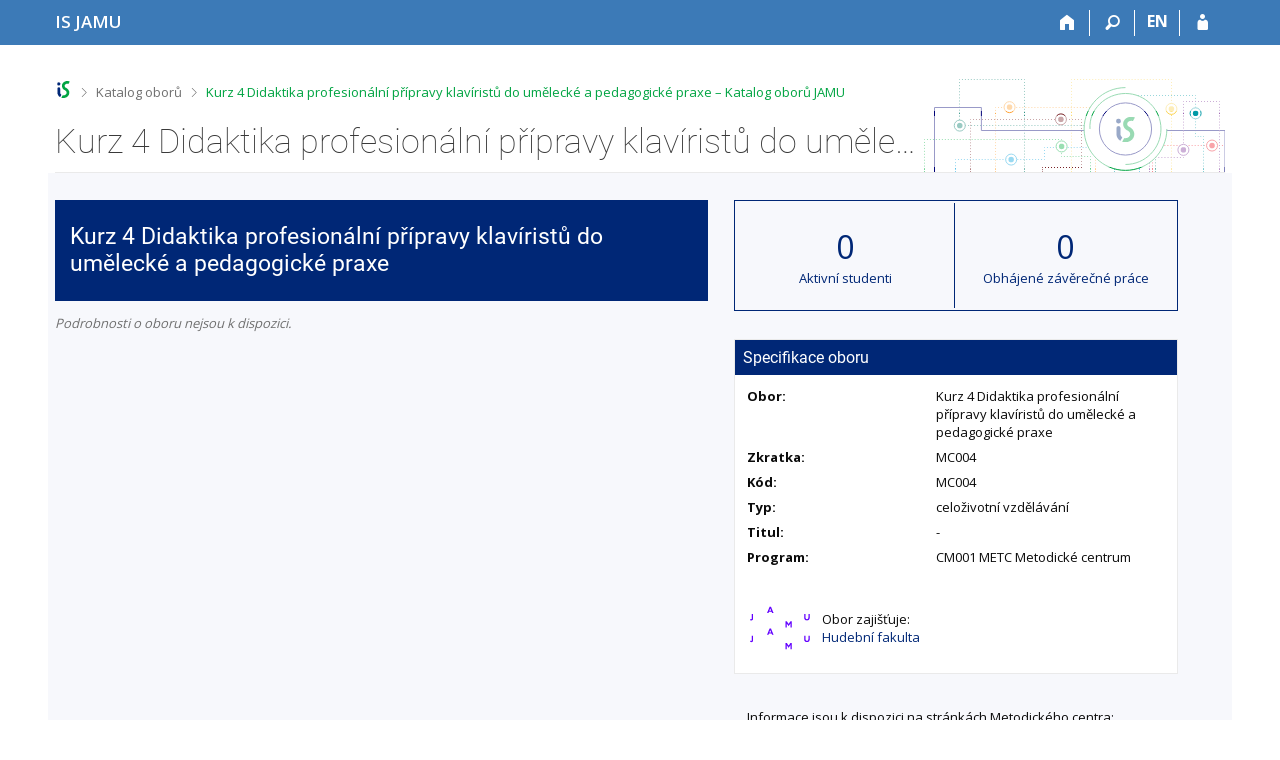

--- FILE ---
content_type: text/html; charset=utf-8
request_url: https://is.jamu.cz/obory/382?fakulta=5451
body_size: 6223
content:
<!DOCTYPE html>
<html class="no-js" lang="cs">
<head>
<meta content="text/html; charset=utf-8" http-equiv="Content-Type">
<meta content="IE=edge" http-equiv="X-UA-Compatible">
<title>Kurz 4 Didaktika profesionální přípravy klavíristů do umělecké a pedagogické praxe &ndash; Katalog oborů JAMU</title>
<link href="/css/r6/foundation-design-z.css?_v=056f32c" media="screen" rel="stylesheet" type="text/css">
<link href="/css/r/icons/foundation-icons.css?_v=d866a73" media="screen" rel="stylesheet" type="text/css">
<link href="/css/r6/prvky-z.css?_v=fda55f4" media="screen,print" rel="stylesheet" type="text/css">
<link href="/css/r6/r6.css?_v=5b36b59" media="screen" rel="stylesheet" type="text/css">
<link href="/css/r6/motiv/1.css?_v=9421c26" media="screen" rel="stylesheet" type="text/css">
<link href="/css/r6/r6-print.css?_v=d1a07b2" media="print" rel="stylesheet" type="text/css">
<link rel="icon" href="/favicon.ico" sizes="32x32">
<link rel="icon" type="image/svg+xml" href="/favicon.svg">
<link href='https://fonts.googleapis.com/css?family=Open+Sans:100,300,400,600,700,800&amp;subset=latin,latin-ext' rel='stylesheet' type='text/css'>
<link rel="stylesheet" type="text/css" href="/css/14/obory.css" />
<link rel="stylesheet" href="/css/r/icons/foundation-icons.css" />
<style>.fotka_garanta { border-radius: 10px; background-position: 0 -8px; }</style>
<link rel="stylesheet" type="text/css" href="/css/14/z.css" media="screen" />
<link rel="stylesheet" type="text/css" href="/css/14/z-tisk.css" media="print" />

<script src="/js/r6/jquery.js?_v=3736f12"></script>
<script src="/js/error.js?_v=e23fead"></script>
<script src="/js/r6/foundation.js?_v=a06b727"></script>
<script type="text/javascript" src="/js/jquery-1.7.1.min.js"></script>
<script type="text/javascript" src="/js/is-lib.js"></script>
<script type="text/javascript">
$(function() {
    var acc = document.getElementsByClassName("accordion");
    var i;

    for (i = 0; i < acc.length; i++) {
	acc[i].onclick = function(){
	    this.classList.toggle("active");
	    this.nextElementSibling.classList.toggle("show");
      }
    }
});	
</script>
<script type="text/javascript">
$(function() {
	$("div.rozbalit_vse").click(function() {
        	$(".accordion").addClass("active").next().addClass("show");	
	});
});
</script>

</head>

<body class="motiv-1 motiv-svetly design-z noauth cs" bgcolor="white">

<a href="#sticky_panel" class="show-on-focus print-hide">Přeskočit na horní lištu</a><a href="#hlavicka" class="show-on-focus print-hide">Přeskočit na hlavičku</a><a href="#app_content" class="show-on-focus print-hide">Přeskočit na obsah</a><a href="#paticka" class="show-on-focus print-hide">Přeskočit na patičku</a>
<div id="content" class="">
	<div id="zdurazneni-sticky" class="zdurazneni-sticky print-hide" role="alert" aria-atomic="true"></div>
	<div id="rows_wrapper">
		<div class="foundation-design-z">
			<nav id="sticky_panel" >
	<div class="row">
		<div class="column">
			<div class="ikony">
				<a href="/" class="sticky_home" title="Informační systém Janáčkovy akademie múzických umění" aria-label="Informační systém Janáčkovy akademie múzických umění"><span class="sticky_home_text">IS JAMU</span></a>
				<a href="/?fakulta=5451" class="sticky-icon" title="Domů" aria-label="Domů"><i class="house isi-home" aria-hidden="true"></i></a><a href="#" class="sticky-icon prepinac-vyhl float-right" title="Vyhledávání" aria-label="Vyhledávání" data-toggle="is_search"><i class="isi-lupa" aria-hidden="true"></i></a><div id="is_search" class="dropdown-pane bottom search-dropdown" data-dropdown data-close-on-click="true">
	<form method="POST" action="/vyhledavani/" role="search">
		<div class="input-group">
			<input class="input-group-field input_text" type="search" name="search" autocomplete="off" role="searchbox">
			<div id="is_search_x" class="is_input_x input-group-button"><i class="isi-x"></i></div>
			<div class="input-group-button">
				<input type="submit" class="button" value="Vyhledat">
			</div>
		</div>
	</form>
	<div id="is_search_results"></div>
</div><span><a href="/obory/382?lang=en;fakulta=5451" class="sticky-item prepinac-jazyk jazyk-en" aria-label="switches IS into English" title="switches IS into English" >EN</a></span><a href="/auth/obory/382?fakulta=5451" class="sticky-icon float-right" title="Přihlášení do IS JAMU" aria-label="Přihlášení do IS JAMU"><i class="isi-postava" aria-hidden="true"></i></a>
			</div>
		</div>
	</div>
</nav>
			
			<header class="row hlavicka" id="hlavicka">
	<div class="small-5 medium-3 columns znak skola54">
		
	</div>
	<div id="is-prepinace" class="small-7 medium-9 columns">
		
		<div id="prepinace">
        <ul aria-hidden="true" class="is-switch dropdown menu" data-dropdown-menu data-click-open="true" data-closing-time="0" data-autoclose="false" data-disable-hover="true" data-close-on-click="true" data-force-follow="false" data-close-on-click-inside="false" data-alignment="right">
                
                
                
        </ul>
        <ul class="show-for-sr">
                
                
                
        </ul>
</div>
	</div>
</header>
<div class="row" aria-hidden="true">
	<div class="column">
		<a href="#" class="app_header_motiv_switch show-for-medium" title="Změna motivu" aria-label="Změna motivu" data-open="motiv_reveal"><i class="isi-nastaveni isi-inline" aria-hidden="true"></i></a>
		
	</div>
</div><div id="drobecky" class="row">
	<div class="column">
		<span class="wrap"><a href="/" accesskey="0" title="Informační systém JAMU" class="drobecek_logo"> </a><span class="sep"> <i class="isi-zobacek-vpravo"></i><span class="show-for-sr">&gt;</span> </span><a href="/obory/?fakulta=5451" accesskey="1">Katalog oborů</a><span class="sep last"> <i class="isi-zobacek-vpravo"></i><span class="show-for-sr">&gt;</span> </span><a href="https://is.jamu.cz/obory/382?fakulta=5451" accesskey="2" class="drobecek_app" title="Kurz 4 Didaktika profesionální přípravy klavíristů do umělecké a pedagogické praxe &ndash; Katalog oborů JAMU">Kurz 4 Didaktika profesionální přípravy klavíristů do umělecké a pedagogické praxe &ndash; Katalog oborů JAMU</a><img id="desktop_only_icon" src="/pics/design/r6/desktop.svg" data-tooltip data-disable-hover="false" data-click-open="false" data-position="right" data-alignment="center" data-show-on="all" title="Tato aplikace je zatím určena pro spuštění na stolním počítači. Na tomto mobilním zařízení je také funkční, ale zatím plně nevyužívá jeho možností." style="border-bottom: none"></span>
	</div>
</div><div id="app_header_wrapper" class="row align-justify show-for-medium">
	<div class="medium-12 column">
		<h1 id="app_header"><div class="large-9 xlarge-9"><span id="app_name">Kurz 4 Didaktika profesionální přípravy klavíristů do umělecké a pedagogické praxe &ndash; Katalog oborů JAMU</span></div></h1>
	</div>
	<div class="shrink column">
		<div id="app_header_image"></div>
	</div>
</div>

<div class="row">
	<div class="column">
		<div id="app_menu" class="empty">
			
		</div>
	</div>
</div><!--[if lt IE 9]><div id="prvek_5585977" class="zdurazneni varovani ie_warning"><h3>Váš prohlížeč Internet Explorer je zastaralý.</h3><p>Jsou známa bezpečnostní rizika a prohlížeč možná nedokáže zobrazit všechny prvky této a dalších webových stránek.</p></div><![endif]-->
		</div>
		<div id="app_content_row" class="row"><main id="app_content" class="column" role="main"><div class="levy_sloupec">
		<div class="hlavicka">

		  <table class="sto_proc_sirka">

		    <tbody><tr><td>
		      <div class="vlevo">
		        <h1 class="nazev-oboru">Kurz 4 Didaktika profesionální přípravy klavíristů do umělecké a pedagogické praxe</h1>
  

		      </div>

     <!-- zakomentovano 05.03.2019
	             </td><td class="text-vpravo">

		     <div class="vpravo dekorace_ne">

		       <a href="/prihlaska/info?fakulta=5451;op=n"><div class="tlacitko_obory svetle_modre nezalamovat">Přihláška</div></a>

		     </div>
	-->
		     </td></tr></tbody>

                  </table>

		</div><div class="clear"></div>
 <div class="clear"></div>
<div class="margin-nahore-jedna"></div>

			      <p class="nedurazne"><i>Podrobnosti o oboru nejsou k dispozici.</i></p>    </div>
<div class="pravy_sloupec">
<div>
      <table class="tabulka_cisla">

      <tbody><tr>

	<td class="td_cislo cislo_pravy_okraj">

	  <div class="velke_cislo">0</div>

	  <div>Aktivní studenti</div>

	</td>

	<td class="td_cislo">

	  <div class="velke_cislo">0</div>

	  <div>Obhájené závěrečné práce</div>

	</td>

      </tr></tbody>

      </table>

    </div>

   <div>
          <div class="repozitar_menu publ_menu specifikace_oboru">

            <h3>Specifikace oboru</h3>

            <table class="specifikace_oboru_table">

            <tbody> 
<tr>
  <td class="delka_pulka_proc tucne">Obor:</td>
  <td>Kurz 4 Didaktika profesionální přípravy klavíristů do umělecké a pedagogické praxe</td>
</tr>
<tr>
  <td class="delka_pulka_proc tucne">Zkratka:</td>
  <td>MC004</td>
</tr>
<tr>
  <td class="delka_pulka_proc tucne">Kód:</td>
  <td>MC004</td>
</tr>
<tr>
  <td class="delka_pulka_proc tucne">Typ:</td>
  <td>celoživotní vzdělávání</td>
</tr>
<tr>
  <td class="delka_pulka_proc tucne">Titul:</td>
  <td>-</td>
</tr>
<tr>
  <td class="delka_pulka_proc tucne">Program:</td>
  <td>CM001 METC Metodické centrum</td>
</tr></tbody>
            </table>


            <div class="blok_pravy_sloupec vrchni_ramec_eee">

	      <table class="margin-nahore-jedna">

	        <tbody>

		<tr>

		  <td><div class="logotyp_fakulta"><a href="/obory/?fakulta=5451"><img src="/pics/design/r6/loga/5451.svg" height="60" width="60" alt="Hudební fakulta" title="Hudební fakulta"></a></div></td>

		  <td class="padding-vlevo"><div>Obor zajišťuje:</div>

		  <a href="/obory/?fakulta=5451">Hudební fakulta</a></td>

		</tr>

		</tbody>

	      </table>
</div>
</div>
<div class="blok_pravy_sloupec">

		      <h3></h3>

		      <div class="dalsi_info">Informace jsou k dispozici na stránkách Metodického centra: <a target="_blank" href="https://hf.jamu.cz/verejnost/metodicke-centrum/">https://hf.jamu.cz/verejnost/metodicke-centrum/</a></div>

		  	</div></div>
</div>
<hr class="clear"></hr>
</main></div>
		
		<div class="foundation-design-z foot_clear">
			
	<div class="row">
		
	</div>
	<footer id="paticka" class="">
		<div class="row">
			<div class="columns small-12 medium-6 paticka_logo">
	<a href="/"><span class="show-for-sr">IS JAMU</span></a>
	<div>
		Informační systém JAMU
		<div class="footer_about">
			Provozuje <a href="https://www.fi.muni.cz/">Fakulta informatiky MU</a>
		</div>
		
	</div>
</div>
<div class="columns small-6 medium-3">
	<div class="footer_podpora">
	Potřebujete poradit?
	<span class="kont_email"><nobr class="postovni_adresa"><!-- customer113@seynam.cz -->jamuis<img src="/pics/posta/154c0ad57e879132e8bf31f3123477abZ.gif" alt="(zavináč/atsign)" />fi<img src="/pics/posta/579c8cf32d89bda0afbc44809a931168T.gif" alt="(tečka/dot)" />mun<!-- root onLoad="hnus@fi.muni.cz" -->i<img src="/pics/posta/579c8cf32d89bda0afbc44809a931168T.gif" alt="(tečka/dot)" />cz</nobr></span>
</div>
	<div class="footer_napoveda">
		<a href="/napoveda/">Nápověda</a>
	</div>
	<div class="row">
		<div class="columns small-12 display-none">
			<div class="footer_zoomy">
				<a href="" rel="nofollow"></a>
			</div>
		</div>
	</div>
</div>
<div class="columns small-6 medium-3 nastaveni_col">
	<div class="footer_datum">
		<span title="Dnes je 4. (sudý) týden.">21. 1. 2026 <span style='padding: 0 0.6em'>|</span> 08:26</span>
		<a href="/system/cas" title="Dnes je 4. (sudý) týden." class="footer_cas">Aktuální datum a&nbsp;čas</a>
	</div>
	<div>
	
	<div class="footer_nastaveni footer_is"><a href="https://ismu.cz/">Více o IS</a><a href="https://is.jamu.cz/system/pristupnost" class="footer_about">Přístupnost</a></div>
</div>
</div>
			<div class="right-border"></div>
			<div class="left-border"></div>
		</div>
		<a href="#hlavicka" class="skip_up" title="Skočit na začátek stránky">
			Nahoru
		</a>
	</footer>

		</div>
	</div>
</div>


<script src="/js/is.js?_v=3ff8494"></script>
<script src="/js/jquery-ui-1.12.1-sortable-r6.min.js?_v=611662c"></script>
<script src="/js/log-kliknuto.js?_v=d448124"></script>
<script>
(function() {

"use strict";

is.Design.init({
   "session" : {
      "is_design_z" : "1",
      "session_id" : "773189537",
      "uco" : null,
      "sn" : "/obory/index.pl",
      "debug" : 1,
      "login" : null,
      "w_log_id" : "830219236",
      "skola_zkratka" : "JAMU",
      "auth" : "",
      "server_time" : "21. 1. 2026 08:26:38",
      "remote_user" : null,
      "lang" : "cs",
      "skola_id" : "54",
      "cgipar" : {
         "fakulta" : [
            "5451"
         ]
      },
      "vidim_kazdeho" : null,
      "is_muni_cz" : "is.jamu.cz",
      "pouzit_neoverene_udaje" : null,
      "ekurz" : false
   },
   "ldb" : {
      "chyba" : "Došlo k chybě, operaci opakujte nebo obnovte stránku.",
      "byl_jste_odhlasen_zavrit" : "Zavřít",
      "byl_jste_odhlasen_prihlasit" : "Přihlásit",
      "chyba_503" : "Aplikace je dočasně nedostupná pro zvýšenou zátěž systému.",
      "sbalit" : "Sbalit",
      "modal_full" : "Na celou obrazovku",
      "rozbalit" : "Rozbalit",
      "byl_jste_odhlasen" : "Byl jste odhlášen."
   },
   "svatky" : {
      "20201224" : 1,
      "20040508" : 1,
      "20041227" : 1,
      "20161117" : 1,
      "20240706" : 1,
      "20201228" : 1,
      "20181224" : 1,
      "20040928" : 1,
      "20191117" : 1,
      "20100706" : 1,
      "20121230" : 1,
      "20190419" : 1,
      "20090501" : 1,
      "20210928" : 1,
      "20180501" : 1,
      "20110706" : 1,
      "20241225" : 1,
      "20111224" : 1,
      "20171227" : 1,
      "20121223" : 1,
      "20030928" : 1,
      "20200413" : 1,
      "20141224" : 1,
      "20100405" : 1,
      "20110501" : 1,
      "20240401" : 1,
      "20090705" : 1,
      "20141229" : 1,
      "20001227" : 1,
      "20160501" : 1,
      "20260928" : 1,
      "20020508" : 1,
      "20261225" : 1,
      "20161230" : 1,
      "20141225" : 1,
      "20210508" : 1,
      "20111225" : 1,
      "20060508" : 1,
      "20170705" : 1,
      "20260501" : 1,
      "20171226" : 1,
      "20111230" : 1,
      "20111227" : 1,
      "20240501" : 1,
      "20261117" : 1,
      "20131117" : 1,
      "20001230" : 1,
      "20011231" : 1,
      "20160704" : 1,
      "20181117" : 1,
      "20171231" : 1,
      "20071230" : 1,
      "20090101" : 1,
      "20211226" : 1,
      "20131231" : 1,
      "20231229" : 1,
      "20031225" : 1,
      "20080928" : 1,
      "20190101" : 1,
      "20061229" : 1,
      "20261229" : 1,
      "20011225" : 1,
      "20200705" : 1,
      "20181229" : 1,
      "20111117" : 1,
      "20070705" : 1,
      "20130501" : 1,
      "20081226" : 1,
      "20061227" : 1,
      "20180402" : 1,
      "20201117" : 1,
      "20171225" : 1,
      "20021227" : 1,
      "20071227" : 1,
      "20001028" : 1,
      "20120705" : 1,
      "20261230" : 1,
      "20161229" : 1,
      "20151028" : 1,
      "20240329" : 1,
      "20051225" : 1,
      "20071117" : 1,
      "20010705" : 1,
      "20191226" : 1,
      "20120508" : 1,
      "20001226" : 1,
      "20181227" : 1,
      "20220706" : 1,
      "20070928" : 1,
      "20021223" : 1,
      "20150508" : 1,
      "20260508" : 1,
      "20101225" : 1,
      "20251027" : 1,
      "20151222" : 1,
      "20251225" : 1,
      "20111228" : 1,
      "20221228" : 1,
      "20161223" : 1,
      "20101231" : 1,
      "20101028" : 1,
      "20030421" : 1,
      "20220501" : 1,
      "20221117" : 1,
      "20220101" : 1,
      "20121224" : 1,
      "20231028" : 1,
      "20040705" : 1,
      "20041230" : 1,
      "20250101" : 1,
      "20231231" : 1,
      "20150101" : 1,
      "20010508" : 1,
      "20050706" : 1,
      "20071226" : 1,
      "20051224" : 1,
      "20101228" : 1,
      "20011230" : 1,
      "20161228" : 1,
      "20151228" : 1,
      "20120501" : 1,
      "20140501" : 1,
      "20200101" : 1,
      "20220418" : 1,
      "20241230" : 1,
      "20021230" : 1,
      "20201028" : 1,
      "20211029" : 1,
      "20160101" : 1,
      "20190508" : 1,
      "20170417" : 1,
      "20011227" : 1,
      "20070409" : 1,
      "20210101" : 1,
      "20211028" : 1,
      "20070706" : 1,
      "20030101" : 1,
      "20150705" : 1,
      "20161118" : 1,
      "20080706" : 1,
      "20251223" : 1,
      "20101230" : 1,
      "20130706" : 1,
      "20011228" : 1,
      "20060706" : 1,
      "20020705" : 1,
      "20241231" : 1,
      "20180330" : 1,
      "20151221" : 1,
      "20211230" : 1,
      "20191229" : 1,
      "20080705" : 1,
      "20030706" : 1,
      "20090706" : 1,
      "20101117" : 1,
      "20211231" : 1,
      "20060501" : 1,
      "20061230" : 1,
      "20220705" : 1,
      "20001224" : 1,
      "20101224" : 1,
      "20251231" : 1,
      "20011226" : 1,
      "20250705" : 1,
      "20051117" : 1,
      "20180706" : 1,
      "20240508" : 1,
      "20070501" : 1,
      "20221224" : 1,
      "20250501" : 1,
      "20130401" : 1,
      "20120928" : 1,
      "20211117" : 1,
      "20051229" : 1,
      "20220508" : 1,
      "20200706" : 1,
      "20251228" : 1,
      "20141228" : 1,
      "20260706" : 1,
      "20160328" : 1,
      "20101226" : 1,
      "20261231" : 1,
      "20011229" : 1,
      "20241228" : 1,
      "20230929" : 1,
      "20010928" : 1,
      "20230706" : 1,
      "20020401" : 1,
      "20090508" : 1,
      "20150928" : 1,
      "20051230" : 1,
      "20050328" : 1,
      "20011117" : 1,
      "20241226" : 1,
      "20041224" : 1,
      "20261028" : 1,
      "20141028" : 1,
      "20230705" : 1,
      "20170508" : 1,
      "20081224" : 1,
      "20161028" : 1,
      "20230101" : 1,
      "20030501" : 1,
      "20181231" : 1,
      "20180928" : 1,
      "20190422" : 1,
      "20060417" : 1,
      "20140421" : 1,
      "20251117" : 1,
      "20210501" : 1,
      "20221227" : 1,
      "20110928" : 1,
      "20191224" : 1,
      "20221229" : 1,
      "20100705" : 1,
      "20041225" : 1,
      "20040706" : 1,
      "20041229" : 1,
      "20041231" : 1,
      "20110101" : 1,
      "20250706" : 1,
      "20240928" : 1,
      "20021225" : 1,
      "20170928" : 1,
      "20241117" : 1,
      "20260406" : 1,
      "20141222" : 1,
      "20001231" : 1,
      "20171228" : 1,
      "20191230" : 1,
      "20141231" : 1,
      "20020928" : 1,
      "20220928" : 1,
      "20171117" : 1,
      "20020501" : 1,
      "20200410" : 1,
      "20261224" : 1,
      "20131227" : 1,
      "20010416" : 1,
      "20161224" : 1,
      "20110425" : 1,
      "20171230" : 1,
      "20161225" : 1,
      "20181225" : 1,
      "20180430" : 1,
      "20011028" : 1,
      "20120706" : 1,
      "20250928" : 1,
      "20200508" : 1,
      "20131028" : 1,
      "20140101" : 1,
      "20080324" : 1,
      "20201230" : 1,
      "20181226" : 1,
      "20221225" : 1,
      "20211228" : 1,
      "20210706" : 1,
      "20071229" : 1,
      "20101227" : 1,
      "20121226" : 1,
      "20061028" : 1,
      "20210705" : 1,
      "20120101" : 1,
      "20210405" : 1,
      "20051226" : 1,
      "20261228" : 1,
      "20071231" : 1,
      "20221230" : 1,
      "20100101" : 1,
      "20111231" : 1,
      "20140508" : 1,
      "20260101" : 1,
      "20201229" : 1,
      "20001229" : 1,
      "20230707" : 1,
      "20021028" : 1,
      "20041117" : 1,
      "20041028" : 1,
      "20060101" : 1,
      "20201223" : 1,
      "20240101" : 1,
      "20011224" : 1,
      "20141117" : 1,
      "20120409" : 1,
      "20131223" : 1,
      "20141227" : 1,
      "20080508" : 1,
      "20141223" : 1,
      "20230501" : 1,
      "20231224" : 1,
      "20211225" : 1,
      "20040412" : 1,
      "20100508" : 1,
      "20231117" : 1,
      "20131225" : 1,
      "20061226" : 1,
      "20140706" : 1,
      "20241229" : 1,
      "20210402" : 1,
      "20180508" : 1,
      "20131228" : 1,
      "20161227" : 1,
      "20090413" : 1,
      "20051028" : 1,
      "20190705" : 1,
      "20060705" : 1,
      "20130508" : 1,
      "20131224" : 1,
      "20230928" : 1,
      "20081028" : 1,
      "20230508" : 1,
      "20101223" : 1,
      "20061228" : 1,
      "20250418" : 1,
      "20200501" : 1,
      "20141226" : 1,
      "20061224" : 1,
      "20121228" : 1,
      "20160325" : 1,
      "20161226" : 1,
      "20221231" : 1,
      "20071224" : 1,
      "20230410" : 1,
      "20201226" : 1,
      "20160508" : 1,
      "20141230" : 1,
      "20231228" : 1,
      "20251226" : 1,
      "20050705" : 1,
      "20151227" : 1,
      "20261226" : 1,
      "20180101" : 1,
      "20021226" : 1,
      "20140928" : 1,
      "20090928" : 1,
      "20251229" : 1,
      "20100928" : 1,
      "20151223" : 1,
      "20220415" : 1,
      "20030705" : 1,
      "20250421" : 1,
      "20181230" : 1,
      "20131226" : 1,
      "20010101" : 1,
      "20250508" : 1,
      "20231230" : 1,
      "20221028" : 1,
      "20200928" : 1,
      "20020101" : 1,
      "20040101" : 1,
      "20050501" : 1,
      "20171229" : 1,
      "20091117" : 1,
      "20170706" : 1,
      "20121225" : 1,
      "20221223" : 1,
      "20041228" : 1,
      "20131229" : 1,
      "20180705" : 1,
      "20241223" : 1,
      "20021229" : 1,
      "20021228" : 1,
      "20170707" : 1,
      "20170414" : 1,
      "20190928" : 1,
      "20100501" : 1,
      "20031226" : 1,
      "20021117" : 1,
      "20171222" : 1,
      "20051227" : 1,
      "20071228" : 1,
      "20040501" : 1,
      "20191028" : 1,
      "20131230" : 1,
      "20130928" : 1,
      "20091225" : 1,
      "20191231" : 1,
      "20070101" : 1,
      "20150706" : 1,
      "20190706" : 1,
      "20001225" : 1,
      "20111028" : 1,
      "20130705" : 1,
      "20241028" : 1,
      "20170101" : 1,
      "20251227" : 1,
      "20211224" : 1,
      "20121231" : 1,
      "20010501" : 1,
      "20080101" : 1,
      "20231227" : 1,
      "20261227" : 1,
      "20010706" : 1,
      "20061225" : 1,
      "20091226" : 1,
      "20151225" : 1,
      "20150406" : 1,
      "20231225" : 1,
      "20160705" : 1,
      "20101229" : 1,
      "20031224" : 1,
      "20201225" : 1,
      "20151230" : 1,
      "20121028" : 1,
      "20151224" : 1,
      "20070508" : 1,
      "20201231" : 1,
      "20111223" : 1,
      "20091224" : 1,
      "20230407" : 1,
      "20241227" : 1,
      "20171028" : 1,
      "20221118" : 1,
      "20160928" : 1,
      "20121227" : 1,
      "20121117" : 1,
      "20170501" : 1,
      "20181028" : 1,
      "20190501" : 1,
      "20191225" : 1,
      "20030508" : 1,
      "20151226" : 1,
      "20151117" : 1,
      "20231226" : 1,
      "20171224" : 1,
      "20051228" : 1,
      "20161231" : 1,
      "20020706" : 1,
      "20050508" : 1,
      "20110705" : 1,
      "20001228" : 1,
      "20060928" : 1,
      "20071225" : 1,
      "20241224" : 1,
      "20240705" : 1,
      "20221226" : 1,
      "20130101" : 1,
      "20081117" : 1,
      "20260705" : 1,
      "20150501" : 1,
      "20151229" : 1,
      "20211229" : 1,
      "20031117" : 1,
      "20140705" : 1,
      "20251224" : 1,
      "20111226" : 1,
      "20091028" : 1,
      "20110508" : 1,
      "20081225" : 1,
      "20061117" : 1,
      "20160706" : 1,
      "20191228" : 1,
      "20151231" : 1,
      "20080501" : 1,
      "20210927" : 1,
      "20191223" : 1,
      "20021224" : 1,
      "20211227" : 1,
      "20181228" : 1,
      "20031028" : 1,
      "20251230" : 1,
      "20050928" : 1,
      "20251028" : 1,
      "20260403" : 1,
      "20021231" : 1,
      "20121229" : 1,
      "20041226" : 1,
      "20071028" : 1,
      "20111229" : 1,
      "20171223" : 1,
      "20191227" : 1,
      "20050101" : 1
   },
   "js_init" : [
      {
         "params" : [],
         "method" : "init",
         "module" : "HashNavigation"
      },
      {
         "module" : "Drobecky",
         "method" : "init",
         "params" : []
      },
      {
         "module" : "MailTo",
         "method" : "decode_mail",
         "params" : []
      },
      {
         "params" : [],
         "method" : "init",
         "module" : "Forms"
      },
      {
         "params" : [],
         "module" : "Design",
         "method" : "init_header"
      },
      {
         "module" : "Design",
         "method" : "init_toolkit",
         "params" : []
      }
   ]
}
);
})();
</script>

</body>
</html>


--- FILE ---
content_type: image/svg+xml
request_url: https://is.jamu.cz/pics/design/r6/loga/5451.svg
body_size: 2246
content:
<?xml version="1.0" encoding="utf-8"?>
<!-- Generator: Adobe Illustrator 24.0.2, SVG Export Plug-In . SVG Version: 6.00 Build 0)  -->
<svg version="1.1" id="Vrstva_1" xmlns="http://www.w3.org/2000/svg" xmlns:xlink="http://www.w3.org/1999/xlink" x="0px" y="0px"
	 viewBox="0 0 220 158" style="enable-background:new 0 0 220 158;" xml:space="preserve">
<style type="text/css">
	.st0{fill:#6300FF;}
</style>
<g>
	<g>
		<g>
			<g>
				<path class="st0" d="M6.3,27.6h5.1v15.7c0,3-0.6,4.7-1.5,5.9c-1.3,1.6-3.4,2.1-5.5,2.1C3,51.3,1.8,51,1,50.7V46
					c1,0.4,2.2,0.6,3,0.6c1.9,0,2.4-0.9,2.4-3.3L6.3,27.6L6.3,27.6z"/>
			</g>
		</g>
		<g>
			<g>
				<path class="st0" d="M71.9,80.7h5l9.5,23.3h-5.5L79,99.1h-9.4l-1.9,4.9h-5.3L71.9,80.7z M71.1,95.1h6.3l-1-2.6
					c-0.7-1.8-1.5-4.2-2.1-5.9h-0.1c-0.6,1.8-1.4,4.1-2.2,6.1L71.1,95.1z"/>
			</g>
		</g>
		<g>
			<g>
				<path class="st0" d="M71.9,1h5l9.5,23.3h-5.5L79,19.4h-9.4l-1.9,4.9h-5.3L71.9,1z M71.1,15.4h6.3l-1-2.6
					c-0.7-1.8-1.5-4.2-2.1-5.9h-0.1C73.6,8.7,72.8,11,72,13L71.1,15.4z"/>
			</g>
		</g>
		<g>
			<g>
				<path class="st0" d="M138.1,67.2c-1.2-1.6-2.3-3.3-3.4-5h-0.1c0,1.7,0.1,3.9,0.1,5.8v9.3h-4.9V54.1h4.9l6.9,9.9l6.9-9.9h4.9
					v23.3h-5.1v-9.3c0-1.9,0-4.1,0.1-5.8h-0.1c-1.1,1.6-2.3,3.3-3.4,5l-3.4,4.8L138.1,67.2z"/>
			</g>
		</g>
		<g>
			<g>
				<path class="st0" d="M219,39.6c0,3.5-0.5,6.1-1.8,7.9c-1.6,2.4-4.6,3.7-8.4,3.7s-6.8-1.4-8.4-3.8c-1.3-1.9-1.7-4.4-1.7-7.7V27.6
					h5.1v11.9c0,2.5,0.2,4,0.9,5.1s2.1,2,4.3,2c2,0,3.3-0.7,4.1-1.9c0.7-1.1,1-2.7,1-5.2v-12h4.9L219,39.6L219,39.6z"/>
			</g>
		</g>
		<g>
			<g>
				<path class="st0" d="M219,119.2c0,3.5-0.5,6.1-1.8,7.9c-1.6,2.4-4.6,3.7-8.4,3.7s-6.8-1.4-8.4-3.8c-1.3-1.9-1.7-4.4-1.7-7.7
					v-12.1h5.1v11.9c0,2.5,0.2,4,0.9,5.1s2.1,2,4.3,2c2,0,3.3-0.7,4.1-1.9c0.7-1.1,1-2.7,1-5.2v-12h4.9L219,119.2L219,119.2z"/>
			</g>
		</g>
		<g>
			<g>
				<path class="st0" d="M138.1,146.9c-1.2-1.6-2.3-3.3-3.4-5h-0.1c0,1.7,0.1,3.9,0.1,5.8v9.3h-4.9v-23.3h4.9l6.9,9.9l6.9-9.9h4.9
					V157h-5.1v-9.3c0-1.9,0-4.1,0.1-5.8h-0.1c-1.1,1.6-2.3,3.3-3.4,5l-3.4,4.8L138.1,146.9z"/>
			</g>
		</g>
		<g>
			<g>
				<path class="st0" d="M6.3,107.2h5.1v15.7c0,3-0.6,4.7-1.5,5.9c-1.3,1.6-3.4,2.1-5.5,2.1c-1.4,0-2.6-0.3-3.4-0.6v-4.6
					c1,0.4,2.2,0.6,3,0.6c1.9,0,2.4-0.9,2.4-3.3L6.3,107.2L6.3,107.2z"/>
			</g>
		</g>
	</g>
</g>
</svg>
